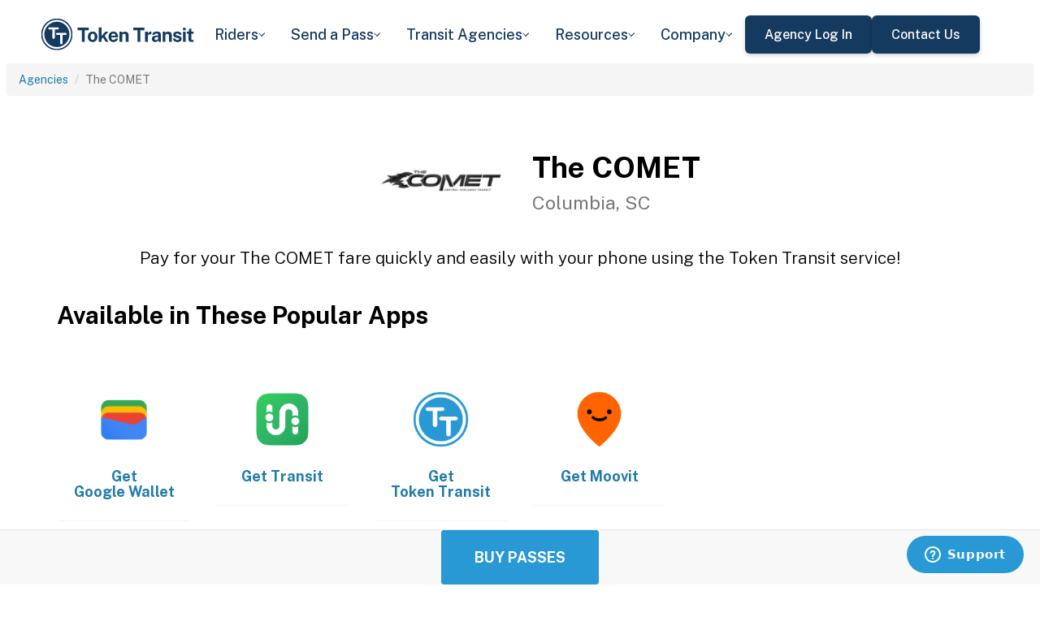

--- FILE ---
content_type: text/html; charset=utf-8
request_url: https://tokentransit.com/agency/thecomet?a=rockregionmetro&utm_medium=web&utm_source=http%3A%2F%2Fsbtranspo.com%2F
body_size: 11590
content:

<!doctype html>
<html lang="en">

<head>
  
  <meta charset="utf-8">
  <meta http-equiv="X-UA-Compatible" content="IE=edge">
  <meta name="viewport" content="width=device-width, initial-scale=1">
  <link rel="apple-touch-icon" sizes="180x180" href="/static/favicon/apple-touch-icon.png">
  <link rel="icon" type="image/png" sizes="32x32" href="/static/favicon/favicon-32x32.png">
  <link rel="icon" type="image/png" sizes="16x16" href="/static/favicon/favicon-16x16.png">
  <link rel="manifest" href="/static/favicon/manifest.json">
  <link rel="mask-icon" href="/static/favicon/safari-pinned-tab.svg" color="#2899d4">
  <meta name="apple-mobile-web-app-title" content="Token Transit">
  <meta name="application-name" content="Token Transit">
  <meta name="theme-color" content="#2899d4">
  <link rel="shortcut icon" href="/favicon.ico?v=3">
  <title>The COMET - Token Transit</title>
  
  <meta name="description" content="Token Transit lets you pay for The COMET passes using your mobile phone. Token Transit is fast and convenient, getting you where you need to go with ease.">
  <link href="https://storage.googleapis.com/token-transit.appspot.com/www-live-20260116-t144032pt-7496690.css" rel="stylesheet" type="text/css">
  
  <link href="https://cdnjs.cloudflare.com/ajax/libs/font-awesome/4.7.0/css/font-awesome.min.css" rel="stylesheet" type="text/css">
  <link href="https://fonts.googleapis.com/css?family=PT+Sans:400,400i,700" rel="stylesheet" type="text/css">
  <meta name="apple-itunes-app" content="app-id=1163625818, app-clip-bundle-id=com.tokentransit.TokenTransitApp.Clip, app-clip-display=card">
  
  <style>
  .img-padded {
    padding: 0 16px;
  }
  .row.text-center > div {
    display: inline-block;
    float: none;
  }
  .valign {
    display: flex;
    align-items: center;
  }
  .panel-none {
    -webkit-box-shadow: none;
    box-shadow: none;
  }
  td > .alert {
    margin-bottom: 0;
  }
  .text-transform-none {
    text-transform: none;
  }
  .d-inline-block {
    display: inline-block;
  }
</style>
  <link href="https://fonts.googleapis.com" rel="preconnect"/>
<link href="https://fonts.gstatic.com" rel="preconnect" crossorigin="anonymous"/>
<link href="/static/img/webflow/favicon.png" rel="shortcut icon" type="image/x-icon"/>
<link href="/static/img/webflow/webclip.png" rel="apple-touch-icon"/>
<script src="https://ajax.googleapis.com/ajax/libs/webfont/1.6.26/webfont.js" type="text/javascript"></script>
<script type="text/javascript">WebFont.load({  google: {    families: ["Public Sans:100,200,300,regular,500,600,700,800,900,100italic,200italic,300italic,italic,500italic,600italic,700italic,800italic,900italic"]  }});</script>
<script type="text/javascript">!function(o,c){var n=c.documentElement,t=" w-mod-";n.className+=t+"js",("ontouchstart"in o||o.DocumentTouch&&c instanceof DocumentTouch)&&(n.className+=t+"touch")}(window,document);</script>
<script src="https://www.google.com/recaptcha/api.js" type="text/javascript"></script>

</head>

<body id="page-top" class="index">
  <div class="webflow">
  <div data-animation="default" data-collapse="medium" data-duration="400" data-easing="ease" data-easing2="ease" role="banner" class="navbar w-nav">
    <div class="padding-global navbar-background">
      <div class="container w-container">
        <div class="navbar-component">
          <a href="/" aria-current="page" class="brand w-nav-brand w--current"><img src="/static/img/webflow/Token-Transit-Logo---Full-Name---Dark-Blue.svg" loading="lazy" width="Auto" alt="" class="tt-logo"/></a>
          <nav role="navigation" class="nav-menu w-nav-menu">
            <div data-hover="true" data-delay="200" data-w-id="ecc8faa7-8ca9-62f6-c758-0ae645ea1f46" class="w-dropdown">
              <div class="dropdown complex-copy w-dropdown-toggle">
                <div class="dropdown-menu-text">Riders</div><img loading="lazy" src="/static/img/webflow/Arrow-Icon.svg" alt="Arrow" class="dropdown-icon"/>
              </div>
              <nav class="dropdown-list w-dropdown-list">
                <a href="/riders/download" class="menu-link-block w-inline-block">
                  <div id="w-node-ecc8faa7-8ca9-62f6-c758-0ae645ea1f4d-02969b96">
                    <h4 id="w-node-ecc8faa7-8ca9-62f6-c758-0ae645ea1f4e-02969b96" class="dropdown-title">Download Token Transit</h4>
                    <div id="w-node-ecc8faa7-8ca9-62f6-c758-0ae645ea1f50-02969b96" class="dropdown-description">Download the app on iOS or Android.</div>
                  </div>
                </a>
                <a href="https://support.tokentransit.com/hc/en-us/" target="_blank" class="menu-link-block w-inline-block">
                  <div id="w-node-ecc8faa7-8ca9-62f6-c758-0ae645ea1f53-02969b96">
                    <h4 id="w-node-ecc8faa7-8ca9-62f6-c758-0ae645ea1f54-02969b96" class="dropdown-title">Rider Support</h4>
                    <div id="w-node-ecc8faa7-8ca9-62f6-c758-0ae645ea1f56-02969b96" class="dropdown-description">Having trouble? We&#39;re here to help.</div>
                  </div>
                </a>
                <a href="/smart-card" class="menu-link-block w-inline-block">
                  <div id="w-node-b948c8b3-04a9-a783-3bbe-0decb1efe546-02969b96">
                    <h4 id="w-node-b948c8b3-04a9-a783-3bbe-0decb1efe547-02969b96" class="dropdown-title">Smart Cards</h4>
                    <div id="w-node-b948c8b3-04a9-a783-3bbe-0decb1efe549-02969b96" class="dropdown-description">Manage and reload your Smart Card.</div>
                  </div>
                </a>
              </nav>
            </div>
            <div data-hover="true" data-delay="200" data-w-id="49c7c853-8e8d-9f7e-8f78-19596c9d1f5c" class="w-dropdown">
              <div class="dropdown complex-copy w-dropdown-toggle">
                <div class="dropdown-menu-text">Send a Pass</div><img loading="lazy" src="/static/img/webflow/Arrow-Icon.svg" alt="Arrow" class="dropdown-icon"/>
              </div>
              <nav class="dropdown-list w-dropdown-list">
                <a href="/send" class="menu-link-block w-inline-block">
                  <div id="w-node-_49c7c853-8e8d-9f7e-8f78-19596c9d1f63-02969b96">
                    <h4 id="w-node-_49c7c853-8e8d-9f7e-8f78-19596c9d1f64-02969b96" class="dropdown-title">Send a Pass</h4>
                    <div id="w-node-_49c7c853-8e8d-9f7e-8f78-19596c9d1f66-02969b96" class="dropdown-description">Send a transit pass to anyone&#39;s phone.</div>
                  </div>
                </a>
                <a href="https://support.tokentransit.com/hc/en-us/articles/360003126331-How-do-I-send-passes-to-a-rider" target="_blank" class="menu-link-block w-inline-block">
                  <div id="w-node-_49c7c853-8e8d-9f7e-8f78-19596c9d1f69-02969b96">
                    <h4 id="w-node-_49c7c853-8e8d-9f7e-8f78-19596c9d1f6a-02969b96" class="dropdown-title">Need Help?</h4>
                    <div id="w-node-_49c7c853-8e8d-9f7e-8f78-19596c9d1f6c-02969b96" class="dropdown-description">Learn more about Send a Pass.</div>
                  </div>
                </a>
              </nav>
            </div>
            <div data-hover="true" data-delay="200" data-w-id="6405d3f9-6153-fb02-aa78-92d7d347a0bb" class="w-dropdown">
              <div class="dropdown complex w-dropdown-toggle">
                <div class="dropdown-menu-text">Transit Agencies</div><img loading="lazy" src="/static/img/webflow/Arrow-Icon.svg" alt="Arrow" class="dropdown-icon"/>
              </div>
              <nav class="dropdown-list w-dropdown-list">
                <a href="/agencies/fare-distribution" class="menu-link-block w-inline-block">
                  <div id="w-node-_97537723-2e54-ce82-0bd9-0022984df028-02969b96">
                    <h4 id="w-node-a0b3d8d3-24fb-1775-abd1-eab86f9175fa-02969b96" class="dropdown-title">Fare Distribution</h4>
                    <div id="w-node-a0b3d8d3-24fb-1775-abd1-eab86f9175fc-02969b96" class="dropdown-description">Make transit passes easily accessible.</div>
                  </div>
                </a>
                <a href="/agencies/fare-collection" class="menu-link-block w-inline-block">
                  <div id="w-node-_4968767a-2615-09ad-a243-084dc1c62b59-02969b96">
                    <h4 id="w-node-_4968767a-2615-09ad-a243-084dc1c62b5a-02969b96" class="dropdown-title">Fare Collection</h4>
                    <div id="w-node-_4968767a-2615-09ad-a243-084dc1c62b5c-02969b96" class="dropdown-description">Modernize your fare collection. </div>
                  </div>
                </a>
                <a href="/agencies/administration" class="menu-link-block w-inline-block">
                  <div id="w-node-d4efdc2a-afa7-68bd-00ac-3a1903551e86-02969b96">
                    <h4 id="w-node-d4efdc2a-afa7-68bd-00ac-3a1903551e87-02969b96" class="dropdown-title">Administration, Management, &amp; Data</h4>
                    <div id="w-node-d4efdc2a-afa7-68bd-00ac-3a1903551e89-02969b96" class="dropdown-description">Easily manage your fares and collect rich data. </div>
                  </div>
                </a>
                <a href="/agencies/rider-engagement" class="menu-link-block w-inline-block">
                  <div id="w-node-_99b0ebaf-1f8d-e6dd-84ba-acef9d68723e-02969b96">
                    <h4 id="w-node-_99b0ebaf-1f8d-e6dd-84ba-acef9d68723f-02969b96" class="dropdown-title">Rider Support &amp; Engagement</h4>
                    <div id="w-node-_99b0ebaf-1f8d-e6dd-84ba-acef9d687241-02969b96" class="dropdown-description">Grow mobile fare adoption and support your riders.</div>
                  </div>
                </a>
              </nav>
            </div>
            <div data-hover="true" data-delay="200" data-w-id="8c2f9175-daea-b7e2-3f79-ff6c027f9254" class="w-dropdown">
              <div class="dropdown complex-copy w-dropdown-toggle">
                <div class="dropdown-menu-text">Resources</div><img loading="lazy" src="/static/img/webflow/Arrow-Icon.svg" alt="Arrow" class="dropdown-icon"/>
              </div>
              <nav class="dropdown-list w-dropdown-list">
                <a href="/resources/case-studies" class="menu-link-block w-inline-block">
                  <div id="w-node-_8c2f9175-daea-b7e2-3f79-ff6c027f925b-02969b96">
                    <h4 id="w-node-_8c2f9175-daea-b7e2-3f79-ff6c027f925c-02969b96" class="dropdown-title">Case Studies</h4>
                    <div id="w-node-_8c2f9175-daea-b7e2-3f79-ff6c027f925e-02969b96" class="dropdown-description">Hear from your peer agencies. </div>
                  </div>
                </a>
              </nav>
            </div>
            <div data-hover="true" data-delay="200" data-w-id="5391dd26-fddb-5a17-3cfd-6f3c33d1a821" class="w-dropdown">
              <div class="dropdown complex-copy w-dropdown-toggle">
                <div class="dropdown-menu-text">Company</div><img loading="lazy" src="/static/img/webflow/Arrow-Icon.svg" alt="Arrow" class="dropdown-icon"/>
              </div>
              <nav class="dropdown-list w-dropdown-list">
                <a href="/company/about" class="menu-link-block w-inline-block">
                  <div id="w-node-_5391dd26-fddb-5a17-3cfd-6f3c33d1a828-02969b96">
                    <h4 id="w-node-_5391dd26-fddb-5a17-3cfd-6f3c33d1a829-02969b96" class="dropdown-title">About</h4>
                    <div id="w-node-_5391dd26-fddb-5a17-3cfd-6f3c33d1a82b-02969b96" class="dropdown-description">Learn more about Token Transit.</div>
                  </div>
                </a>
                <a href="/company/contact" class="menu-link-block w-inline-block">
                  <div id="w-node-_2595e14c-9f33-c461-f092-07e0354c304f-02969b96">
                    <h4 id="w-node-_2595e14c-9f33-c461-f092-07e0354c3050-02969b96" class="dropdown-title">Contact Us</h4>
                    <div id="w-node-_2595e14c-9f33-c461-f092-07e0354c3052-02969b96" class="dropdown-description">Reach out to us!</div>
                  </div>
                </a>
                <a href="/company/customers" class="menu-link-block w-inline-block">
                  <div id="w-node-_90464285-8b1d-26e4-95f3-28393e9063a6-02969b96">
                    <h4 id="w-node-_90464285-8b1d-26e4-95f3-28393e9063a7-02969b96" class="dropdown-title">Customers</h4>
                    <div id="w-node-_90464285-8b1d-26e4-95f3-28393e9063a9-02969b96" class="dropdown-description">View our customer agencies near you. </div>
                  </div>
                </a>
                <a href="/company/press" class="menu-link-block w-inline-block">
                  <div id="w-node-_97888eef-1e0c-10d9-1d47-96a83f6e5f29-02969b96">
                    <h4 id="w-node-_97888eef-1e0c-10d9-1d47-96a83f6e5f2a-02969b96" class="dropdown-title">Press</h4>
                    <div id="w-node-_97888eef-1e0c-10d9-1d47-96a83f6e5f2c-02969b96" class="dropdown-description">Read about Token Transit in the news.</div>
                  </div>
                </a>
                <a href="/company/careers" class="menu-link-block w-inline-block">
                  <div id="w-node-_773f2f70-309c-32f4-16ba-6cd504fca3d5-02969b96">
                    <h4 id="w-node-_773f2f70-309c-32f4-16ba-6cd504fca3d6-02969b96" class="dropdown-title">Careers</h4>
                    <div id="w-node-_773f2f70-309c-32f4-16ba-6cd504fca3d8-02969b96" class="dropdown-description">View open roles at Token Transit.</div>
                  </div>
                </a>
                <a href="https://status.tokentransit.com/" target="_blank" class="menu-link-block w-inline-block">
                  <div id="w-node-b1cb81f7-4211-39c0-be8e-9cef558e181e-02969b96">
                    <h4 id="w-node-b1cb81f7-4211-39c0-be8e-9cef558e181f-02969b96" class="dropdown-title">Status</h4>
                    <div id="w-node-b1cb81f7-4211-39c0-be8e-9cef558e1821-02969b96" class="dropdown-description">View the status of the Token Transit Platform.</div>
                  </div>
                </a>
              </nav>
            </div>
            <div class="navbar-button-wrapper">
              <a data-w-id="54f26a70-333e-ab1a-4c50-d306e7d1ca18" href="https://agency.tokentransit.com/" target="_blank" class="button-dark-blue-to-green w-inline-block">
                <div class="text-weight-medium text-size-regular">Agency Log In</div>
              </a>
              <a data-w-id="cf368f65-c901-7f2d-df57-4bfc151eff75" href="/company/contact" class="button-dark-blue-to-green w-inline-block">
                <div class="button-text-wrapper">
                  <div class="text-weight-medium text-size-regular">Contact Us</div>
                </div>
                <div class="mask-frame button-mask"></div>
              </a>
            </div>
          </nav>
          <div class="menu-button w-nav-button">
            <div class="menu-icon w-icon-nav-menu"></div>
          </div>
        </div>
      </div>
    </div>
  </div>
  </div> 

  <div class="tt-code">
  <div class="toppadding"></div>
  <div class="container-fluid">
  <div class="row">
    <ul class="breadcrumb">
      <li><a href='/agency?a=thecomet&amp;utm_medium=web&amp;utm_source=http%3A%2F%2Fsbtranspo.com%2F'>Agencies</a></li>
      <li class="active">The COMET</li>
    </ul>
  </div>
</div>



<nav class="navbar navbar-default navbar-fixed-bottom">
  <div class="container-fluid">
    <div class="row">
      <div class="col-xs-12 text-center">
        <a href='/app?a=thecomet&amp;utm_medium=web&amp;utm_source=http%3A%2F%2Fsbtranspo.com%2F'
          class="btn btn-xl btn-primary m-3 text-uppercase">Buy Passes</a>
      </div>
    </div>
  </div>
</nav>



<div class="container">

  <div class="row valign">
    <div class="col-xs-12 col-sm-offset-4 col-sm-2">
      <div class="image"><img class="img-responsive" src="https://storage.googleapis.com/token-transit.appspot.com/dzpTUVy6emq23OED7rY8GDCq-HcG1jL6mVvD-cfXuPE--logo.thecomet.png"></div>
    </div><div class="col-xs-12 col-sm-6">
      <h1>
        The COMET<br>
        <small>Columbia, SC</small>
      </h1>
    </div>
  </div>

  <div class="row">
    <div class="col-xs-12">
      <p class="lead text-center">
        Pay for your The COMET fare quickly and easily with your phone using the Token Transit service!
      </p>
    </div>
  </div>

  <div id="apps" class="row">
    <div class="col-xs-12">
      
      
      <h2 class="line-head">Available in These Popular Apps</h2>
      
      
    </div>
  </div>

  
  <div class="row">
    <div class="col-xs-6 col-sm-3 col-md-2">
      <a href='https://pay.google.com'>
        <div class="panel panel-none">
          <div class="panel-body">
            <h5 class="text-center">&#8203;</h5>
            <img class="img-responsive img-padded" src="https://storage.googleapis.com/token-transit.appspot.com/vOUe6Mxl5vSkYP5ypD3gaHMhuVj4iEczQBb1YP3T7ag--platform_logo.google_pay.png"/>
            <h4 class="text-center text-transform-none">Get <span class="d-inline-block">Google Wallet</span></h4>
          </div>
        </div>
      </a>
    </div><div class="col-xs-6 col-sm-3 col-md-2">
      <a href='https://transitapp.com'>
        <div class="panel panel-none">
          <div class="panel-body">
            <h5 class="text-center">&#8203;</h5>
            <img class="img-responsive img-padded" src="https://storage.googleapis.com/token-transit.appspot.com/r1gaULYu4YtAt-PhOr3Bz6frOBCuxTxOjo52jSJZHMM--platform_logo.transit_app.png"/>
            <h4 class="text-center text-transform-none">Get <span class="d-inline-block">Transit</span></h4>
          </div>
        </div>
      </a>
    </div><div class="col-xs-6 col-sm-3 col-md-2">
      <a href='https://tokentransit.com/app'>
        <div class="panel panel-none">
          <div class="panel-body">
            <h5 class="text-center">&#8203;</h5>
            <img class="img-responsive img-padded" src="https://storage.googleapis.com/token-transit.appspot.com/gi8M9RJyHeRJZUmBVKxiQrplEVLfBpNRjDVhEZUW8xk--platform_logo.tokentransit.png"/>
            <h4 class="text-center text-transform-none">Get <span class="d-inline-block">Token Transit</span></h4>
          </div>
        </div>
      </a>
    </div><div class="col-xs-6 col-sm-3 col-md-2">
      <a href='https://moovitapp.com/'>
        <div class="panel panel-none">
          <div class="panel-body">
            <h5 class="text-center">&#8203;</h5>
            <img class="img-responsive img-padded" src="https://storage.googleapis.com/token-transit.appspot.com/GoFX32loMzXvgxETPj2CdBz_PJnoOa0oDeASlaqOM2U--platform_logo.moovit.png"/>
            <h4 class="text-center text-transform-none">Get <span class="d-inline-block">Moovit</span></h4>
          </div>
        </div>
      </a>
    </div>
  </div>
  

  
  <hr id="howtoride">

  <div class="row">
    <div class="col-xs-12">
      <h2 class="line-head">How to Ride Transit Using Your Phone</h2>
      <ul>
        <li>Download your mobile app of choice from the options above</li>
        <li>Purchase passes to use immediately or store them for future rides (note: an internet connection is required to purchase and activate a mobile pass)</li>
        <li>As the bus approaches open your app and tap your pass to activate</li>
        <li>Once onboard follow instructions in the app to validate your ticket</li>
      </ul>
    </div>
  </div>

  
  

  <hr id="sendapass">

  <div class="row">
    <div class="col-xs-12">
      <h2 class="line-head">Send a Pass</h2>
      <p>
        Token Transit <a href='/agency/thecomet/send?a=thecomet&amp;utm_medium=web&amp;utm_source=http%3A%2F%2Fsbtranspo.com%2F'>Send a
        Pass</a> is an online pass purchasing portal for The COMET. You can purchase a pass online and have
        it instantly sent to any rider you choose. You can now instantly deliver transit passes for your friends
        and family.
      </p>
      <div class="text-center">
        <a href='/agency/thecomet/send?a=thecomet&amp;utm_medium=web&amp;utm_source=http%3A%2F%2Fsbtranspo.com%2F' class="btn btn-large m-3 text-uppercase">Send a Pass</a>
      </div>
    </div>
  </div>
  

  
  
  <hr id="fares">

  <div class="row">
    <div class="col-xs-12">
      <h2 class="line-head">Fares</h2>
      <div id="fares-table"></div>
    </div>
  </div>

  
  
  
  <hr id="rider-descriptions">

  <div class="row">
    <div class="col-xs-12">
      <h2 class="line-head">Rider Descriptions</h2>

      <table class="table table-responsive table-striped table-bordered table-hover">
        <th scope="col">Name</th>
        <th scope="col">Description</th>
        
        <tr>
          <th scope="row">Full Fare</th>
          <td>
            
            
            
          </td>
        </tr>
        
        <tr>
          <th scope="row">Half Fare</th>
          <td>
            
            <p><strong>ID Required</strong></p>
            <div class="alert alert-info"><p>Qualifying identification for Half Fare fares includes: Seniors age 65 &amp; older (Senior Driver’s License/State ID Card), Persons with Disabilities (The COMET Half Fare ID Card), Veterans (Military ID Card or VA Veterans ID Card), Medicare Card Holders, Youth 16 to 18 years old with The COMET Half Fare ID Card</p>
</div>
            
          </td>
        </tr>
        
        <tr>
          <th scope="row">DART</th>
          <td>
            
            <p><strong>ID Required</strong></p>
            <div class="alert alert-info"><p>Passengers must be ADA certified or a companion to ride DART. DART ADA ID Card – First card free, lost card fee – $5.00. One Personal Care Attendant (PCA) rides free. All other companions pay same fare as eligible passenger.</p>
</div>
            
          </td>
        </tr>
        
      </table>
    </div>
  </div>
  
  
  <hr id="service-descriptions">

  <div class="row">
    <div class="col-xs-12">
      <h2 class="line-head">Service Descriptions</h2>

      <table class="table table-responsive table-striped table-bordered table-hover">
        <th scope="col">Name</th>
        <th scope="col">Description</th>
        
        <tr>
          <th scope="row">Fixed Route</th>
          <td>
            
            <p>Valid on Fixed Route services.</p>

            
          </td>
        </tr>
        
        <tr>
          <th scope="row">Express</th>
          <td>
            
            <p>Valid on Express.</p>

            
          </td>
        </tr>
        
        <tr>
          <th scope="row">Soda Cap Connector</th>
          <td>
            
            <p>Valid on Soda Cap Connector.</p>

            
          </td>
        </tr>
        
        <tr>
          <th scope="row">DART</th>
          <td>
            
            <p>Valid on DART.</p>

            
          </td>
        </tr>
        
      </table>
    </div>
  </div>
  
  
  <hr id="fare-descriptions">

  <div class="row">
    <div class="col-xs-12">
      <h2 class="line-head">Fare Descriptions</h2>

      <table class="table table-responsive table-striped table-bordered table-hover">
        <th scope="col">Name</th>
        <th scope="col">Description</th>
        
        <tr>
          <th scope="row">One Way</th>
          <td>
            
            <p>Valid for a One Way ride. Ticket will display for 60 minutes. Confirm you are purchasing the correct pass. All sales are final. NO REFUNDS.</p>

            
          </td>
        </tr>
        
        <tr>
          <th scope="row">Day</th>
          <td>
            
            <p>Day passes are valid for 24 hours. Confirm you are purchasing the correct pass. All sales are final. NO REFUNDS.</p>

            
          </td>
        </tr>
        
        <tr>
          <th scope="row">7 Day</th>
          <td>
            
            <p>Seven day passes are valid for 7 consecutive days. Confirm you are purchasing the correct pass. All sales are final. NO REFUNDS.</p>

            
          </td>
        </tr>
        
        <tr>
          <th scope="row">31 Day</th>
          <td>
            
            <p>31 Day passes are valid for 31 consecutive days after activation. Confirm you are purchasing the correct pass. All sales are final. NO REFUNDS.</p>

            
          </td>
        </tr>
        
        <tr>
          <th scope="row">10 Ride</th>
          <td>
            
            <p>Pack of 10 passes, each valid for 30 minutes after first use. Confirm you are purchasing the correct pass. All sales are final. NO REFUNDS.</p>

            
          </td>
        </tr>
        
      </table>
    </div>
  </div>
  
  

  


  

  

  <hr id="terms">

  <div class="row">
    <div class="col-xs-12">
      <h2 class="line-head"><span class="d-inline-block">The COMET</span> Terms and Policies</h2>
      <p>
        Purchases made with Token Transit for The COMET are subject to The COMET terms and policies. For more information on these policies you may visit
	 <a href="http://catchthecomet.org/">http://catchthecomet.org/</a>  or contact The COMET directly.
      </p>
    </div>
  </div>
</div>
  </div>

  <div class="webflow">
  <footer data-w-id="78a84c18-dfc0-86c3-908c-e7b517198de6" class="footer">
    <div class="padding-global large footer">
      <div class="footer-component">
        <div class="w-layout-grid footer-grid">
          <div id="w-node-_78a84c18-dfc0-86c3-908c-e7b517198deb-17198de6" class="footer-about">
            <a href="/" aria-current="page" class="brand w-inline-block w--current"><img src="/static/img/webflow/Token-Transit-Logo---Full-Name---Dark-Blue.svg" loading="lazy" alt="" class="token-transit-logo footer"/></a>
            <p class="text-size-regular max-width-30ch medium">Token Transit makes taking public transit the easiest choice.</p>
            <div class="footer-social-media">
              <a href="https://www.linkedin.com/company/tokentransit" target="_blank" class="footer-social-link w-inline-block"><img src="/static/img/webflow/linkedin-logo.svg" loading="lazy" width="50" height="50" alt="" class="image-14"/></a>
              <a href="https://x.com/tokentransit" target="_blank" class="footer-social-link w-inline-block"><img src="/static/img/webflow/x-logo.svg" loading="lazy" width="50" height="50" alt="" class="image-14"/></a>
            </div>
            <div class="app-logo-block">
              <a href="https://apps.apple.com/us/app/token-transit/id1163625818?ct=https%3A%2F%2Ftokentransit.com%2Fsend" target="_blank" class="download-logos w-inline-block"><img loading="lazy" src="/static/img/webflow/apple-download-on-the-app-store.svg" alt="Download on the App Store Button" class="app-logo"/></a>
              <a href="https://play.google.com/store/apps/details?id=com.tokentransit.tokentransit&amp;referrer=referrer%3D%252Fapp" target="_blank" class="w-inline-block"><img loading="lazy" src="/static/img/webflow/get-it-on-google-play.svg" alt="Get it on Google Play logo" class="app-logo"/></a>
            </div>
          </div>
          <div id="w-node-_78a84c18-dfc0-86c3-908c-e7b517198e0a-17198de6" class="footer-links-wrapper">
            <div class="footer-title">
              <div class="text-size-regular text-weight-bold caps">For riders</div>
            </div>
            <div class="footer-link-wrap">
              <a href="/riders/download" class="footer-link w-inline-block">
                <div class="text-weight-regular">Download App</div>
              </a>
              <a href="https://support.tokentransit.com/hc/en-us/" class="footer-link w-inline-block">
                <div class="text-weight-regular">Support</div>
              </a>
              <a href="/send" target="_blank" class="footer-link w-inline-block">
                <div class="text-weight-regular">Send a Pass</div>
              </a>
              <a href="/smart-card" class="footer-link w-inline-block">
                <div class="text-weight-regular">Smart Cards</div>
              </a>
              <a href="/agency" class="footer-link w-inline-block">
                <div class="text-weight-regular">Find Your Agency</div>
              </a>
              <a href="/legal/terms" class="footer-link w-inline-block">
                <div class="text-weight-regular">Terms of Use</div>
              </a>
              <a href="/legal/privacy" class="footer-link w-inline-block">
                <div class="text-weight-regular">Privacy</div>
              </a>
            </div>
          </div>
          <div id="w-node-_78a84c18-dfc0-86c3-908c-e7b517198e1b-17198de6" class="footer-links-wrapper">
            <div class="footer-title">
              <div class="text-size-regular text-weight-bold caps">For Transit agencies</div>
            </div>
            <div class="footer-link-wrap">
              <a href="https://agency.tokentransit.com/" target="_blank" class="footer-link w-inline-block">
                <div class="text-weight-regular">Portal Log In</div>
              </a>
              <a href="/resources/case-studies" class="footer-link w-inline-block">
                <div class="text-weight-regular">Case Studies</div>
              </a>
              <a href="/company/contact" class="footer-link w-inline-block">
                <div class="text-weight-regular">Contact Us</div>
              </a>
              <a href="/company/contact" class="footer-link w-inline-block">
                <div class="text-weight-regular">Request a Demo</div>
              </a>
            </div>
          </div>
          <div id="w-node-_78a84c18-dfc0-86c3-908c-e7b517198df9-17198de6" class="footer-links-wrapper">
            <div class="footer-title">
              <div class="text-size-regular text-weight-bold caps">Company</div>
            </div>
            <div class="footer-link-wrap">
              <a href="/company/about" class="footer-link w-inline-block">
                <div class="text-weight-regular">About</div>
              </a>
              <a href="/company/contact" class="footer-link w-inline-block">
                <div class="text-weight-regular">Contact Us</div>
              </a>
              <a href="/company/customers" class="footer-link w-inline-block">
                <div class="text-weight-regular">Customers</div>
              </a>
              <a href="/company/press" class="footer-link w-inline-block">
                <div class="text-weight-regular">Press</div>
              </a>
              <a href="/company/careers" class="footer-link w-inline-block">
                <div class="text-weight-regular">Careers</div>
              </a>
              <a href="https://status.tokentransit.com/" class="footer-link w-inline-block">
                <div class="text-weight-regular">Status</div>
              </a>
            </div>
            <div class="soc2">
              <a href="https://www.vanta.com/collection/soc-2/what-is-soc-2" class="w-inline-block"><img src="/static/img/webflow/Vanta_Compliance_SOC-2_Ilma.svg" loading="lazy" alt="SOC 2 powered by Vanta badge" class="image-29"/></a>
            </div>
          </div>
          <div class="text-weight-regular">Copyright © 2015 -2025 Token Transit . <br/>All rights reserved.<br/></div>
        </div>
      </div>
    </div>
  </footer>
  </div>

   
  <script src="https://cdnjs.cloudflare.com/ajax/libs/jquery/3.5.1/jquery.min.js"></script>
  
  <script src="https://cdnjs.cloudflare.com/ajax/libs/twitter-bootstrap/3.4.1/js/bootstrap.min.js"></script>
  
  <script src="https://cdnjs.cloudflare.com/ajax/libs/jquery-easing/1.4.1/jquery.easing.min.js"></script>

  
  <script src="/static/js/agency.min.js"></script>

  
  <script id="ze-snippet" src="https://static.zdassets.com/ekr/snippet.js?key=a503fe8b-f41b-40e3-b1b3-0a23b50575c6"></script>
  

  

<script>
  var fs = JSON.parse("{\u0022fareStructure\u0022:{\u0022object\u0022:\u0022farestructure\u0022,\u0022id\u0022:\u0022ag9zfnRva2VuLXRyYW5zaXRyLQsSBkFnZW5jeRiAgKCI9_3ECwwLEg1GYXJlU3RydWN0dXJlGICA4Jm2k9ELDA\u0022,\u0022agency_id\u0022:\u0022thecomet\u0022,\u0022lang\u0022:\u0022en-US\u0022,\u0022purchase_expiration\u0022:{},\u0022updated\u0022:\u00222022-08-10T07:48:43.948320491Z\u0022,\u0022metadata\u0022:{},\u0022riders\u0022:[{\u0022id\u0022:\u0022full_fare\u0022,\u0022name\u0022:\u0022Full Fare\u0022,\u0022name_official\u0022:\u0022Full Fare\u0022,\u0022no_implicit_header\u0022:true},{\u0022id\u0022:\u0022half_fare\u0022,\u0022name\u0022:\u0022Half Fare\u0022,\u0022name_official\u0022:\u0022Half Fare\u0022,\u0022restricted\u0022:true,\u0022restricted_description\u0022:\u0022Qualifying identification for Half Fare fares includes: Seniors age 65 \\u0026 older (Senior Driver’s License\/State ID Card), Persons with Disabilities (The COMET Half Fare ID Card), Veterans (Military ID Card or VA Veterans ID Card), Medicare Card Holders, Youth 16 to 18 years old with The COMET Half Fare ID Card\u0022,\u0022restricted_label\u0022:\u0022ID Required\u0022,\u0022no_implicit_header\u0022:true},{\u0022id\u0022:\u0022dart\u0022,\u0022name\u0022:\u0022DART\u0022,\u0022name_official\u0022:\u0022DART\u0022,\u0022restricted\u0022:true,\u0022restricted_description\u0022:\u0022Passengers must be ADA certified or a companion to ride DART. DART ADA ID Card – First card free, lost card fee – $5.00. One Personal Care Attendant (PCA) rides free. All other companions pay same fare as eligible passenger.\u0022,\u0022restricted_label\u0022:\u0022ID Required\u0022,\u0022no_implicit_header\u0022:true}],\u0022passes\u0022:[{\u0022id\u0022:\u0022one_way\u0022,\u0022name\u0022:\u0022One Way\u0022,\u0022name_official\u0022:\u0022One Way\u0022,\u0022description\u0022:\u0022Valid for a One Way ride. Ticket will display for 60 minutes. Confirm you are purchasing the correct pass. All sales are final. NO REFUNDS. \u0022,\u0022span\u0022:{\u0022duration\u0022:{\u0022seconds\u0022:3600}},\u0022transfer_time\u0022:{}},{\u0022id\u0022:\u0022day\u0022,\u0022name\u0022:\u0022Day\u0022,\u0022name_official\u0022:\u0022Day\u0022,\u0022description\u0022:\u0022Day passes are valid for 24 hours. Confirm you are purchasing the correct pass. All sales are final. NO REFUNDS. \u0022,\u0022span\u0022:{\u0022duration\u0022:{\u0022seconds\u0022:86400}},\u0022transfer_time\u0022:{}},{\u0022id\u0022:\u00227_day\u0022,\u0022name\u0022:\u00227 Day\u0022,\u0022name_official\u0022:\u00227 Day\u0022,\u0022description\u0022:\u0022Seven day passes are valid for 7 consecutive days. Confirm you are purchasing the correct pass. All sales are final. NO REFUNDS. \u0022,\u0022span\u0022:{\u0022duration\u0022:{\u0022seconds\u0022:604800}},\u0022transfer_time\u0022:{}},{\u0022id\u0022:\u002231_day\u0022,\u0022name\u0022:\u002231 Day\u0022,\u0022name_official\u0022:\u002231 Day\u0022,\u0022description\u0022:\u002231 Day passes are valid for 31 consecutive days after activation. Confirm you are purchasing the correct pass. All sales are final. NO REFUNDS. \u0022,\u0022span\u0022:{\u0022duration\u0022:{\u0022seconds\u0022:2678400}},\u0022transfer_time\u0022:{}},{\u0022id\u0022:\u002210_ride\u0022,\u0022name\u0022:\u002210 Ride\u0022,\u0022name_official\u0022:\u002210 Ride\u0022,\u0022description\u0022:\u0022Pack of 10 passes, each valid for 30 minutes after first use. Confirm you are purchasing the correct pass. All sales are final. NO REFUNDS. \u0022,\u0022span\u0022:{\u0022duration\u0022:{\u0022seconds\u0022:3600}},\u0022quantity\u0022:10,\u0022transfer_time\u0022:{}}],\u0022fares\u0022:[{\u0022id\u0022:\u0022half_fare_one_way_fixed_route\u0022,\u0022name\u0022:\u0022Half Fare Fixed Route One Way\u0022,\u0022name_official\u0022:\u0022Half Fare Fixed Route One Way\u0022,\u0022description\u0022:\u0022Valid on Fixed Route services. Valid for a One Way ride. Ticket will display for 60 minutes. All sales are final.\u0022,\u0022headers\u0022:[{\u0022color\u0022:\u0022#000000\u0022,\u0022text\u0022:\u0022Fixed Route\u0022}],\u0022rider_id\u0022:\u0022half_fare\u0022,\u0022pass_id\u0022:\u0022one_way\u0022,\u0022price\u0022:{\u0022amount\u0022:100,\u0022currency\u0022:\u0022USD\u0022},\u0022option_ids\u0022:[\u0022service_fixed_route\u0022,\u0022rider_half_fare\u0022,\u0022fare_one_way\u0022],\u0022span\u0022:{\u0022duration\u0022:{\u0022seconds\u0022:3600}}},{\u0022id\u0022:\u0022half_fare_one_way_soda_cap_connector\u0022,\u0022name\u0022:\u0022Half Fare Soda Cap Connector One Way\u0022,\u0022name_official\u0022:\u0022Half Fare Soda Cap Connector One Way\u0022,\u0022description\u0022:\u0022Valid on Soda Cap Connector. Valid for a One Way ride. Ticket will display for 60 minutes. All sales are final.\u0022,\u0022headers\u0022:[{\u0022color\u0022:\u0022#000000\u0022,\u0022text\u0022:\u0022Soda Cap\u0022}],\u0022rider_id\u0022:\u0022half_fare\u0022,\u0022pass_id\u0022:\u0022one_way\u0022,\u0022price\u0022:{\u0022amount\u0022:50,\u0022currency\u0022:\u0022USD\u0022},\u0022option_ids\u0022:[\u0022service_soda_cap_connector\u0022,\u0022rider_half_fare\u0022,\u0022fare_one_way\u0022],\u0022span\u0022:{\u0022duration\u0022:{\u0022seconds\u0022:3600}}},{\u0022id\u0022:\u0022full_fare_one_way_fixed_route\u0022,\u0022name\u0022:\u0022Full Fare Fixed Route One Way\u0022,\u0022name_official\u0022:\u0022Full Fare Fixed Route One Way\u0022,\u0022description\u0022:\u0022Valid on Fixed Route services. Valid for a One Way ride. Ticket will display for 60 minutes. All sales are final.\u0022,\u0022headers\u0022:[{\u0022color\u0022:\u0022#000000\u0022,\u0022text\u0022:\u0022Fixed Route\u0022}],\u0022rider_id\u0022:\u0022full_fare\u0022,\u0022pass_id\u0022:\u0022one_way\u0022,\u0022price\u0022:{\u0022amount\u0022:200,\u0022currency\u0022:\u0022USD\u0022},\u0022option_ids\u0022:[\u0022service_fixed_route\u0022,\u0022rider_full_fare\u0022,\u0022fare_one_way\u0022],\u0022span\u0022:{\u0022duration\u0022:{\u0022seconds\u0022:3600}}},{\u0022id\u0022:\u0022full_fare_one_way_commuter_express\u0022,\u0022name\u0022:\u0022Full Fare Express One Way\u0022,\u0022name_official\u0022:\u0022Full Fare Express One Way\u0022,\u0022description\u0022:\u0022Valid on Express. Valid for a One Way ride. Ticket will display for 60 minutes. All sales are final.\u0022,\u0022headers\u0022:[{\u0022color\u0022:\u0022#000000\u0022,\u0022text\u0022:\u0022Express\u0022}],\u0022rider_id\u0022:\u0022full_fare\u0022,\u0022pass_id\u0022:\u0022one_way\u0022,\u0022price\u0022:{\u0022amount\u0022:400,\u0022currency\u0022:\u0022USD\u0022},\u0022option_ids\u0022:[\u0022service_commuter_express\u0022,\u0022rider_full_fare\u0022,\u0022fare_one_way\u0022],\u0022span\u0022:{\u0022duration\u0022:{\u0022seconds\u0022:3600}}},{\u0022id\u0022:\u0022full_fare_one_way_soda_cap_connector\u0022,\u0022name\u0022:\u0022Full Fare Soda Cap Connector One Way\u0022,\u0022name_official\u0022:\u0022Full Fare Soda Cap Connector One Way\u0022,\u0022description\u0022:\u0022Valid on Soda Cap Connector. Valid for a One Way ride. Ticket will display for 60 minutes. All sales are final.\u0022,\u0022headers\u0022:[{\u0022color\u0022:\u0022#000000\u0022,\u0022text\u0022:\u0022Soda Cap\u0022}],\u0022rider_id\u0022:\u0022full_fare\u0022,\u0022pass_id\u0022:\u0022one_way\u0022,\u0022price\u0022:{\u0022amount\u0022:100,\u0022currency\u0022:\u0022USD\u0022},\u0022option_ids\u0022:[\u0022service_soda_cap_connector\u0022,\u0022rider_full_fare\u0022,\u0022fare_one_way\u0022],\u0022span\u0022:{\u0022duration\u0022:{\u0022seconds\u0022:3600}}},{\u0022id\u0022:\u0022half_fare_day_fixed_route\u0022,\u0022name\u0022:\u0022Half Fare Fixed Route Day\u0022,\u0022name_official\u0022:\u0022Half Fare Fixed Route Day\u0022,\u0022description\u0022:\u0022Valid on Fixed Route services. Day passes are valid for 24 hours. All sales are final.\u0022,\u0022headers\u0022:[{\u0022color\u0022:\u0022#000000\u0022,\u0022text\u0022:\u0022Fixed Route\u0022}],\u0022rider_id\u0022:\u0022half_fare\u0022,\u0022pass_id\u0022:\u0022day\u0022,\u0022price\u0022:{\u0022amount\u0022:200,\u0022currency\u0022:\u0022USD\u0022},\u0022option_ids\u0022:[\u0022service_fixed_route\u0022,\u0022rider_half_fare\u0022,\u0022fare_day\u0022],\u0022span\u0022:{\u0022duration\u0022:{\u0022seconds\u0022:86400}}},{\u0022id\u0022:\u0022full_fare_day_fixed_route\u0022,\u0022name\u0022:\u0022Full Fare Fixed Route Day\u0022,\u0022name_official\u0022:\u0022Full Fare Fixed Route Day\u0022,\u0022description\u0022:\u0022Valid on Fixed Route services. Day passes are valid for 24 hours. All sales are final.\u0022,\u0022headers\u0022:[{\u0022color\u0022:\u0022#000000\u0022,\u0022text\u0022:\u0022Fixed Route\u0022}],\u0022rider_id\u0022:\u0022full_fare\u0022,\u0022pass_id\u0022:\u0022day\u0022,\u0022price\u0022:{\u0022amount\u0022:400,\u0022currency\u0022:\u0022USD\u0022},\u0022option_ids\u0022:[\u0022service_fixed_route\u0022,\u0022rider_full_fare\u0022,\u0022fare_day\u0022],\u0022span\u0022:{\u0022duration\u0022:{\u0022seconds\u0022:86400}}},{\u0022id\u0022:\u0022full_fare_day_commuter_express\u0022,\u0022name\u0022:\u0022Full Fare Express Day\u0022,\u0022name_official\u0022:\u0022Full Fare Express Day\u0022,\u0022description\u0022:\u0022Valid on Express. Day passes are valid for 24 hours. All sales are final.\u0022,\u0022headers\u0022:[{\u0022color\u0022:\u0022#000000\u0022,\u0022text\u0022:\u0022Express\u0022}],\u0022rider_id\u0022:\u0022full_fare\u0022,\u0022pass_id\u0022:\u0022day\u0022,\u0022price\u0022:{\u0022amount\u0022:600,\u0022currency\u0022:\u0022USD\u0022},\u0022option_ids\u0022:[\u0022service_commuter_express\u0022,\u0022rider_full_fare\u0022,\u0022fare_day\u0022],\u0022span\u0022:{\u0022duration\u0022:{\u0022seconds\u0022:86400}}},{\u0022id\u0022:\u0022half_fare_7_day_fixed_route\u0022,\u0022name\u0022:\u0022Half Fare Fixed Route 7 Day\u0022,\u0022name_official\u0022:\u0022Half Fare Fixed Route 7 Day\u0022,\u0022description\u0022:\u0022Valid on Fixed Route services. Seven day passes are valid for 7 consecutive days. All sales are final.\u0022,\u0022headers\u0022:[{\u0022color\u0022:\u0022#000000\u0022,\u0022text\u0022:\u0022Fixed Route\u0022}],\u0022rider_id\u0022:\u0022half_fare\u0022,\u0022pass_id\u0022:\u00227_day\u0022,\u0022price\u0022:{\u0022amount\u0022:700,\u0022currency\u0022:\u0022USD\u0022},\u0022option_ids\u0022:[\u0022service_fixed_route\u0022,\u0022rider_half_fare\u0022,\u0022fare_7_day\u0022],\u0022span\u0022:{\u0022duration\u0022:{\u0022seconds\u0022:604800}}},{\u0022id\u0022:\u0022full_fare_7_day_fixed_route\u0022,\u0022name\u0022:\u0022Full Fare Fixed Route 7 Day\u0022,\u0022name_official\u0022:\u0022Full Fare Fixed Route 7 Day\u0022,\u0022description\u0022:\u0022Valid on Fixed Route services. Seven day passes are valid for 7 consecutive days. All sales are final.\u0022,\u0022headers\u0022:[{\u0022color\u0022:\u0022#000000\u0022,\u0022text\u0022:\u0022Fixed Route\u0022}],\u0022rider_id\u0022:\u0022full_fare\u0022,\u0022pass_id\u0022:\u00227_day\u0022,\u0022price\u0022:{\u0022amount\u0022:1400,\u0022currency\u0022:\u0022USD\u0022},\u0022option_ids\u0022:[\u0022service_fixed_route\u0022,\u0022rider_full_fare\u0022,\u0022fare_7_day\u0022],\u0022span\u0022:{\u0022duration\u0022:{\u0022seconds\u0022:604800}}},{\u0022id\u0022:\u0022full_fare_7_day_commuter_express\u0022,\u0022name\u0022:\u0022Full Fare Express 7 Day\u0022,\u0022name_official\u0022:\u0022Full Fare Express 7 Day\u0022,\u0022description\u0022:\u0022Valid on Express. Seven day passes are valid for 7 consecutive days. All sales are final.\u0022,\u0022headers\u0022:[{\u0022color\u0022:\u0022#000000\u0022,\u0022text\u0022:\u0022Express\u0022}],\u0022rider_id\u0022:\u0022full_fare\u0022,\u0022pass_id\u0022:\u00227_day\u0022,\u0022price\u0022:{\u0022amount\u0022:2800,\u0022currency\u0022:\u0022USD\u0022},\u0022option_ids\u0022:[\u0022service_commuter_express\u0022,\u0022rider_full_fare\u0022,\u0022fare_7_day\u0022],\u0022span\u0022:{\u0022duration\u0022:{\u0022seconds\u0022:604800}}},{\u0022id\u0022:\u0022half_fare_31_day_fixed_route\u0022,\u0022name\u0022:\u0022Half Fare Fixed Route 31 Day\u0022,\u0022name_official\u0022:\u0022Half Fare Fixed Route 31 Day\u0022,\u0022description\u0022:\u0022Valid on Fixed Route services. 31 Day passes are valid for 31 consecutive days after activation. All sales are final.\u0022,\u0022headers\u0022:[{\u0022color\u0022:\u0022#000000\u0022,\u0022text\u0022:\u0022Fixed Route\u0022}],\u0022rider_id\u0022:\u0022half_fare\u0022,\u0022pass_id\u0022:\u002231_day\u0022,\u0022price\u0022:{\u0022amount\u0022:2000,\u0022currency\u0022:\u0022USD\u0022},\u0022option_ids\u0022:[\u0022service_fixed_route\u0022,\u0022rider_half_fare\u0022,\u0022fare_31_day\u0022],\u0022span\u0022:{\u0022duration\u0022:{\u0022seconds\u0022:2678400}}},{\u0022id\u0022:\u0022full_fare_31_day_fixed_route\u0022,\u0022name\u0022:\u0022Full Fare Fixed Route 31 Day\u0022,\u0022name_official\u0022:\u0022Full Fare Fixed Route 31 Day\u0022,\u0022description\u0022:\u0022Valid on Fixed Route services. 31 Day passes are valid for 31 consecutive days after activation. All sales are final.\u0022,\u0022headers\u0022:[{\u0022color\u0022:\u0022#000000\u0022,\u0022text\u0022:\u0022Fixed Route\u0022}],\u0022rider_id\u0022:\u0022full_fare\u0022,\u0022pass_id\u0022:\u002231_day\u0022,\u0022price\u0022:{\u0022amount\u0022:4000,\u0022currency\u0022:\u0022USD\u0022},\u0022option_ids\u0022:[\u0022service_fixed_route\u0022,\u0022rider_full_fare\u0022,\u0022fare_31_day\u0022],\u0022span\u0022:{\u0022duration\u0022:{\u0022seconds\u0022:2678400}}},{\u0022id\u0022:\u0022full_fare_31_day_commuter_express\u0022,\u0022name\u0022:\u0022Full Fare Express 31 Day\u0022,\u0022name_official\u0022:\u0022Full Fare Express 31 Day\u0022,\u0022description\u0022:\u0022Valid on Express. 31 Day passes are valid for 31 consecutive days after activation. All sales are final.\u0022,\u0022headers\u0022:[{\u0022color\u0022:\u0022#000000\u0022,\u0022text\u0022:\u0022Express\u0022}],\u0022rider_id\u0022:\u0022full_fare\u0022,\u0022pass_id\u0022:\u002231_day\u0022,\u0022price\u0022:{\u0022amount\u0022:8000,\u0022currency\u0022:\u0022USD\u0022},\u0022option_ids\u0022:[\u0022service_commuter_express\u0022,\u0022rider_full_fare\u0022,\u0022fare_31_day\u0022],\u0022span\u0022:{\u0022duration\u0022:{\u0022seconds\u0022:2678400}}},{\u0022id\u0022:\u0022dart_one_way_dart\u0022,\u0022name\u0022:\u0022DART DART One Way\u0022,\u0022name_official\u0022:\u0022DART DART One Way\u0022,\u0022description\u0022:\u0022Valid on DART. Valid for a One Way ride. Ticket will display for 60 minutes. All sales are final.\u0022,\u0022headers\u0022:[{\u0022color\u0022:\u0022#000000\u0022,\u0022text\u0022:\u0022DART\u0022}],\u0022rider_id\u0022:\u0022dart\u0022,\u0022pass_id\u0022:\u0022one_way\u0022,\u0022price\u0022:{\u0022amount\u0022:400,\u0022currency\u0022:\u0022USD\u0022},\u0022option_ids\u0022:[\u0022service_dart\u0022,\u0022rider_dart\u0022,\u0022fare_one_way\u0022],\u0022span\u0022:{\u0022duration\u0022:{\u0022seconds\u0022:3600}}},{\u0022id\u0022:\u0022dart_10_ride_dart\u0022,\u0022name\u0022:\u0022DART DART 10 Ride\u0022,\u0022name_official\u0022:\u0022DART DART 10 Ride\u0022,\u0022description\u0022:\u0022Valid on DART. Pack of 10 passes, each valid for 30 minutes after first use. All sales are final.\u0022,\u0022headers\u0022:[{\u0022color\u0022:\u0022#000000\u0022,\u0022text\u0022:\u0022DART\u0022}],\u0022rider_id\u0022:\u0022dart\u0022,\u0022pass_id\u0022:\u002210_ride\u0022,\u0022price\u0022:{\u0022amount\u0022:4000,\u0022currency\u0022:\u0022USD\u0022},\u0022option_ids\u0022:[\u0022service_dart\u0022,\u0022rider_dart\u0022,\u0022fare_10_ride\u0022],\u0022quantity\u0022:10,\u0022span\u0022:{\u0022duration\u0022:{\u0022seconds\u0022:3600}}}],\u0022options\u0022:[{\u0022id\u0022:\u0022rider_full_fare\u0022,\u0022name\u0022:\u0022Full Fare\u0022,\u0022type_id\u0022:\u0022rider\u0022},{\u0022id\u0022:\u0022rider_half_fare\u0022,\u0022name\u0022:\u0022Half Fare\u0022,\u0022description\u0022:\u0022Qualifying identification for Half Fare fares includes: Seniors age 65 \\u0026 older (Senior Driver’s License\/State ID Card), Persons with Disabilities (The COMET Half Fare ID Card), Veterans (Military ID Card or VA Veterans ID Card), Medicare Card Holders, Youth 16 to 18 years old with The COMET Half Fare ID Card\u0022,\u0022short_alert\u0022:\u0022Qualifying identification for Half Fare fares includes: Seniors age 65 \\u0026 older (Senior Driver’s License\/State ID Card), Persons with Disabilities (The COMET Half Fare ID Card), Veterans (Military ID Card or VA Veterans ID Card), Medicare Card Holders, Youth 16 to 18 years old with The COMET Half Fare ID Card\u0022,\u0022type_id\u0022:\u0022rider\u0022},{\u0022id\u0022:\u0022rider_dart\u0022,\u0022name\u0022:\u0022DART\u0022,\u0022description\u0022:\u0022Passengers must be ADA certified or a companion to ride DART. DART ADA ID Card – First card free, lost card fee – $5.00. One Personal Care Attendant (PCA) rides free. All other companions pay same fare as eligible passenger.\u0022,\u0022short_alert\u0022:\u0022Passengers must be ADA certified or a companion to ride DART. DART ADA ID Card – First card free, lost card fee – $5.00. One Personal Care Attendant (PCA) rides free. All other companions pay same fare as eligible passenger.\u0022,\u0022type_id\u0022:\u0022rider\u0022},{\u0022id\u0022:\u0022service_fixed_route\u0022,\u0022name\u0022:\u0022Fixed Route\u0022,\u0022description\u0022:\u0022Valid on Fixed Route services.\u0022,\u0022type_id\u0022:\u0022service\u0022},{\u0022id\u0022:\u0022service_commuter_express\u0022,\u0022name\u0022:\u0022Express\u0022,\u0022description\u0022:\u0022Valid on Express.\u0022,\u0022type_id\u0022:\u0022service\u0022},{\u0022id\u0022:\u0022service_soda_cap_connector\u0022,\u0022name\u0022:\u0022Soda Cap Connector\u0022,\u0022description\u0022:\u0022Valid on Soda Cap Connector.\u0022,\u0022type_id\u0022:\u0022service\u0022},{\u0022id\u0022:\u0022service_dart\u0022,\u0022name\u0022:\u0022DART\u0022,\u0022description\u0022:\u0022Valid on DART.\u0022,\u0022type_id\u0022:\u0022service\u0022},{\u0022id\u0022:\u0022fare_one_way\u0022,\u0022name\u0022:\u0022One Way\u0022,\u0022description\u0022:\u0022Valid for a One Way ride. Ticket will display for 60 minutes. Confirm you are purchasing the correct pass. All sales are final. NO REFUNDS. \u0022,\u0022type_id\u0022:\u0022fare\u0022},{\u0022id\u0022:\u0022fare_day\u0022,\u0022name\u0022:\u0022Day\u0022,\u0022description\u0022:\u0022Day passes are valid for 24 hours. Confirm you are purchasing the correct pass. All sales are final. NO REFUNDS. \u0022,\u0022type_id\u0022:\u0022fare\u0022},{\u0022id\u0022:\u0022fare_7_day\u0022,\u0022name\u0022:\u00227 Day\u0022,\u0022description\u0022:\u0022Seven day passes are valid for 7 consecutive days. Confirm you are purchasing the correct pass. All sales are final. NO REFUNDS. \u0022,\u0022type_id\u0022:\u0022fare\u0022},{\u0022id\u0022:\u0022fare_31_day\u0022,\u0022name\u0022:\u002231 Day\u0022,\u0022description\u0022:\u002231 Day passes are valid for 31 consecutive days after activation. Confirm you are purchasing the correct pass. All sales are final. NO REFUNDS. \u0022,\u0022type_id\u0022:\u0022fare\u0022},{\u0022id\u0022:\u0022fare_10_ride\u0022,\u0022name\u0022:\u002210 Ride\u0022,\u0022description\u0022:\u0022Pack of 10 passes, each valid for 30 minutes after first use. Confirm you are purchasing the correct pass. All sales are final. NO REFUNDS. \u0022,\u0022type_id\u0022:\u0022fare\u0022}],\u0022option_types\u0022:[{\u0022id\u0022:\u0022rider\u0022,\u0022name\u0022:\u0022Rider\u0022},{\u0022id\u0022:\u0022service\u0022,\u0022name\u0022:\u0022Service\u0022},{\u0022id\u0022:\u0022fare\u0022,\u0022name\u0022:\u0022Pass\u0022}]}}").fareStructure;

  var optionTypes = [
    
    {
      "name": "Rider",
      "id": "rider",
      "options": [
        
      ],
    },
    
    {
      "name": "Service",
      "id": "service",
      "options": [
        
      ],
    },
    
    {
      "name": "Pass",
      "id": "fare",
      "options": [
        
      ],
    },
    
  ];

  var options = [
    
    {
      "name": "Full Fare",
      "id": "rider_full_fare",
      "type_id": "rider",
    },
    
    {
      "name": "Half Fare",
      "id": "rider_half_fare",
      "type_id": "rider",
    },
    
    {
      "name": "DART",
      "id": "rider_dart",
      "type_id": "rider",
    },
    
    {
      "name": "Fixed Route",
      "id": "service_fixed_route",
      "type_id": "service",
    },
    
    {
      "name": "Express",
      "id": "service_commuter_express",
      "type_id": "service",
    },
    
    {
      "name": "Soda Cap Connector",
      "id": "service_soda_cap_connector",
      "type_id": "service",
    },
    
    {
      "name": "DART",
      "id": "service_dart",
      "type_id": "service",
    },
    
    {
      "name": "One Way",
      "id": "fare_one_way",
      "type_id": "fare",
    },
    
    {
      "name": "Day",
      "id": "fare_day",
      "type_id": "fare",
    },
    
    {
      "name": "7 Day",
      "id": "fare_7_day",
      "type_id": "fare",
    },
    
    {
      "name": "31 Day",
      "id": "fare_31_day",
      "type_id": "fare",
    },
    
    {
      "name": "10 Ride",
      "id": "fare_10_ride",
      "type_id": "fare",
    },
    
  ];

  $.each(optionTypes, function (k, ot) {
    $.each(options, function (k2, o) {
      if (o.type_id == ot.id) {
        ot.options.push(o);
      }
    });
  });

  
  var compileLabels = function (label, optionType) {
    return optionType.options.map(function (o) {
      var ids = label.ids.slice(0);
      ids.push(o.id);
      return {
        "text": label.text + "<p>" + optionType.name + ": " + o.name + "</p>",
        "ids": ids,
      };
    });
  }

  var labels = [{
    "text": "",
    "ids": []
  }];

  optionTypes.forEach(function (ot) {
    labels = labels.map(function (l) {
      return compileLabels(l, ot);
    }).flat();
  });

  var afares = {};

  labels.forEach(function (l) {
    var idLabel = ""
    if (l.ids.length > 0) {
      idLabel = "[" + l.ids.join(" ") + "]";
    }

    
    afares[idLabel + "zone"] = {
      
      "full_fare": {},
      
      "half_fare": {},
      
      "dart": {},
      
    };
    
  });

  var riders = {
    
    "full_fare": "Full Fare",
    
    "half_fare": "Half Fare",
    
    "dart": "DART",
    
  };


  
  afares["[service_fixed_route rider_half_fare fare_one_way]zone"]["half_fare"]["one_way"] = {
    "id": "half_fare_one_way_fixed_route",
    "price": {
      "amount": "100",
      "currency": "USD",
    },
  };
  
  afares["[service_soda_cap_connector rider_half_fare fare_one_way]zone"]["half_fare"]["one_way"] = {
    "id": "half_fare_one_way_soda_cap_connector",
    "price": {
      "amount": "50",
      "currency": "USD",
    },
  };
  
  afares["[service_fixed_route rider_full_fare fare_one_way]zone"]["full_fare"]["one_way"] = {
    "id": "full_fare_one_way_fixed_route",
    "price": {
      "amount": "200",
      "currency": "USD",
    },
  };
  
  afares["[service_commuter_express rider_full_fare fare_one_way]zone"]["full_fare"]["one_way"] = {
    "id": "full_fare_one_way_commuter_express",
    "price": {
      "amount": "400",
      "currency": "USD",
    },
  };
  
  afares["[service_soda_cap_connector rider_full_fare fare_one_way]zone"]["full_fare"]["one_way"] = {
    "id": "full_fare_one_way_soda_cap_connector",
    "price": {
      "amount": "100",
      "currency": "USD",
    },
  };
  
  afares["[service_fixed_route rider_half_fare fare_day]zone"]["half_fare"]["day"] = {
    "id": "half_fare_day_fixed_route",
    "price": {
      "amount": "200",
      "currency": "USD",
    },
  };
  
  afares["[service_fixed_route rider_full_fare fare_day]zone"]["full_fare"]["day"] = {
    "id": "full_fare_day_fixed_route",
    "price": {
      "amount": "400",
      "currency": "USD",
    },
  };
  
  afares["[service_commuter_express rider_full_fare fare_day]zone"]["full_fare"]["day"] = {
    "id": "full_fare_day_commuter_express",
    "price": {
      "amount": "600",
      "currency": "USD",
    },
  };
  
  afares["[service_fixed_route rider_half_fare fare_7_day]zone"]["half_fare"]["7_day"] = {
    "id": "half_fare_7_day_fixed_route",
    "price": {
      "amount": "700",
      "currency": "USD",
    },
  };
  
  afares["[service_fixed_route rider_full_fare fare_7_day]zone"]["full_fare"]["7_day"] = {
    "id": "full_fare_7_day_fixed_route",
    "price": {
      "amount": "1400",
      "currency": "USD",
    },
  };
  
  afares["[service_commuter_express rider_full_fare fare_7_day]zone"]["full_fare"]["7_day"] = {
    "id": "full_fare_7_day_commuter_express",
    "price": {
      "amount": "2800",
      "currency": "USD",
    },
  };
  
  afares["[service_fixed_route rider_half_fare fare_31_day]zone"]["half_fare"]["31_day"] = {
    "id": "half_fare_31_day_fixed_route",
    "price": {
      "amount": "2000",
      "currency": "USD",
    },
  };
  
  afares["[service_fixed_route rider_full_fare fare_31_day]zone"]["full_fare"]["31_day"] = {
    "id": "full_fare_31_day_fixed_route",
    "price": {
      "amount": "4000",
      "currency": "USD",
    },
  };
  
  afares["[service_commuter_express rider_full_fare fare_31_day]zone"]["full_fare"]["31_day"] = {
    "id": "full_fare_31_day_commuter_express",
    "price": {
      "amount": "8000",
      "currency": "USD",
    },
  };
  
  afares["[service_dart rider_dart fare_one_way]zone"]["dart"]["one_way"] = {
    "id": "dart_one_way_dart",
    "price": {
      "amount": "400",
      "currency": "USD",
    },
  };
  
  afares["[service_dart rider_dart fare_10_ride]zone"]["dart"]["10_ride"] = {
    "id": "dart_10_ride_dart",
    "price": {
      "amount": "4000",
      "currency": "USD",
    },
  };
  

  var passesById = {
    
    "one_way": "One Way",
    
    "day": "Day",
    
    "7_day": "7 Day",
    
    "31_day": "31 Day",
    
    "10_ride": "10 Ride",
    
  };

  var compileFaresTable = function (fares) {
    var faresTable = [
      "<table class='table table-responsive table-striped table-bordered table-hover'>",
      "<th scope='col'></th>"
    ]

    var passes = {};
    $.each(fares, function (k, v) {
      $.each(v, function (k2, v2) {
        passes[k2] = true;
      });
    });

    $.each(passes, function (k, v) {
      faresTable.push("<th scope='col'>" + passesById[k] + "</th>");
    });

    $.each(fares, function (k, v) {
      if (!$.isEmptyObject(v)) {
        faresTable.push("<tr><th scope='row' style='width:20%;'>" + riders[k] + "</th>");
        $.each(passes, function (name, index) {
          var fare = v[name];
          var row = [];
          if (fare) {
            row.push("<td>");
            var price = fare["price"]["amount"] / 100;
            row.push("$" + price.toFixed(2));
          } else {
            row.push("<td>");
          }
          row.push("</td>");
          faresTable.push(row.join(''));
        });
        faresTable.push("</tr>");
      }
    });

    faresTable.push("</table>");

    return faresTable
  }

  var hasFares = function (fares) {
    for (const k in fares) {
      var v = fares[k];
      if (!$.isEmptyObject(v)) {
        return true;
      }
    }
    return false;
  }

  var faresTable = [];
  labels.forEach(function (l) {
    var idLabel = ""
    if (l.ids.length > 0) {
      idLabel = "[" + l.ids.join(" ") + "]";
    }

    

    var myfares = afares[idLabel + "zone"];
    if (hasFares(myfares)) {
      faresTable.push("<h4 class='line-head'>" + l.text + "</h4>");
      faresTable.push(compileFaresTable(myfares).join(""));
    }

    
  });

  $("#fares-table").html(faresTable.join("\n"));
</script>

  <script>
    const API_SERVICE = "api.tokentransit.com"
    const API_PUBLISHABLE_KEY = "pk_live_nAKgHNCbSSGCLf0sWopuaw"
  </script>
  <script src="https://storage.googleapis.com/token-transit.appspot.com/www-live-20260116-t144032pt-7496690.js"></script>

  <script src="https://d3e54v103j8qbb.cloudfront.net/js/jquery-3.5.1.min.dc5e7f18c8.js?site=66a9319f9a099055594d5fdc" type="text/javascript" integrity="sha256-9/aliU8dGd2tb6OSsuzixeV4y/faTqgFtohetphbbj0=" crossorigin="anonymous"></script>
<script src="/static/js/webflow/webflow.js" type="text/javascript"></script>

</body>

</html>
